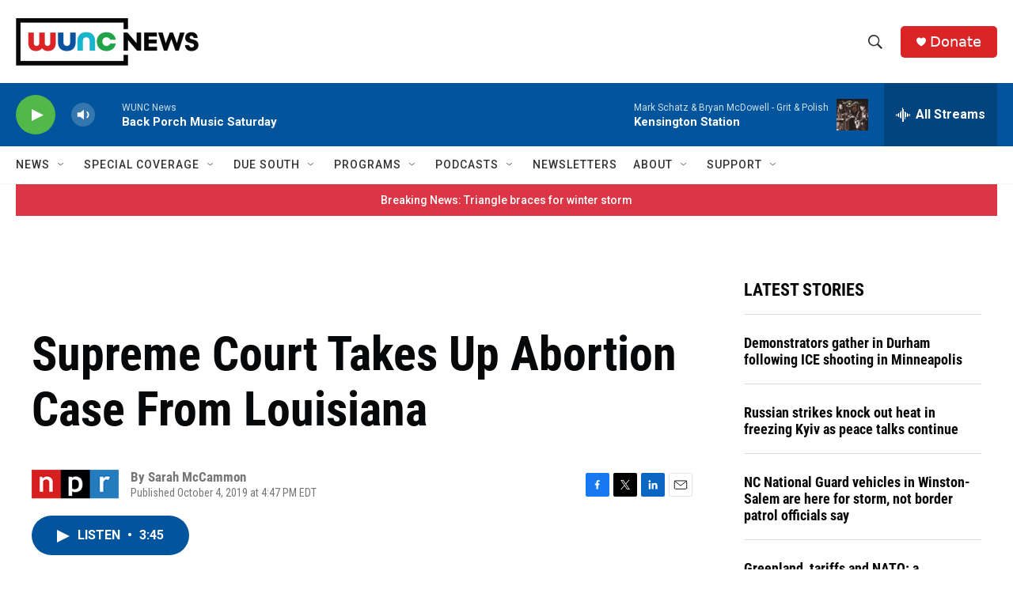

--- FILE ---
content_type: text/html; charset=utf-8
request_url: https://www.google.com/recaptcha/api2/aframe
body_size: 184
content:
<!DOCTYPE HTML><html><head><meta http-equiv="content-type" content="text/html; charset=UTF-8"></head><body><script nonce="BOC7lCHlSX9zrUBYOafZcA">/** Anti-fraud and anti-abuse applications only. See google.com/recaptcha */ try{var clients={'sodar':'https://pagead2.googlesyndication.com/pagead/sodar?'};window.addEventListener("message",function(a){try{if(a.source===window.parent){var b=JSON.parse(a.data);var c=clients[b['id']];if(c){var d=document.createElement('img');d.src=c+b['params']+'&rc='+(localStorage.getItem("rc::a")?sessionStorage.getItem("rc::b"):"");window.document.body.appendChild(d);sessionStorage.setItem("rc::e",parseInt(sessionStorage.getItem("rc::e")||0)+1);localStorage.setItem("rc::h",'1769312570203');}}}catch(b){}});window.parent.postMessage("_grecaptcha_ready", "*");}catch(b){}</script></body></html>